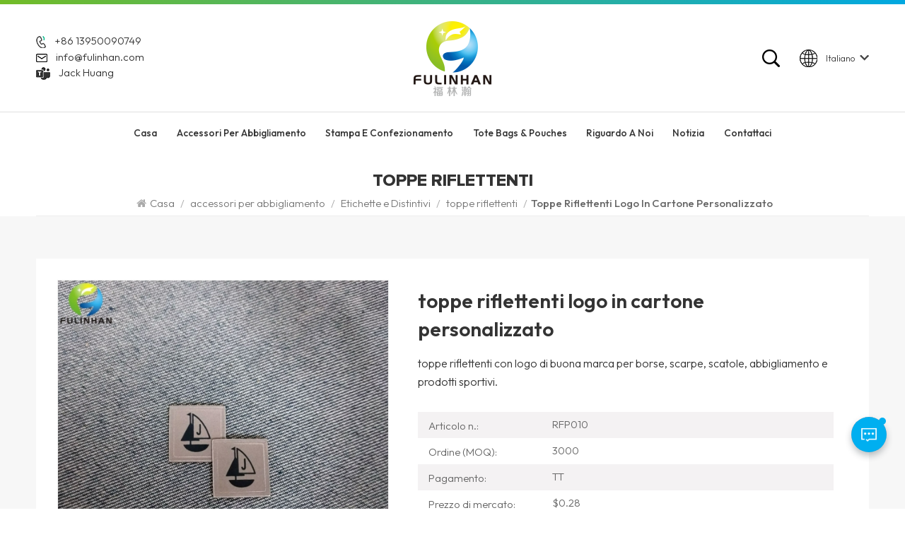

--- FILE ---
content_type: text/html; charset=UTF-8
request_url: https://it.fulinhan.com/custom-carton-logo-reflective-patches_p323.html
body_size: 12930
content:
<!DOCTYPE html PUBLIC "-//W3C//DTD XHTML 1.0 Transitional//EN" "http://www.w3.org/TR/xhtml1/DTD/xhtml1-transitional.dtd">
<html xmlns="http://www.w3.org/1999/xhtml">
<head>
<meta http-equiv="X-UA-Compatible" content="IE=edge">
<meta name="viewport" content="width=device-width, initial-scale=1.0, user-scalable=no">
<meta http-equiv="Content-Type" content="text/html; charset=utf-8" />
<meta http-equiv="X-UA-Compatible" content="IE=edge,Chrome=1" />
<meta http-equiv="X-UA-Compatible" content="IE=9" />
<meta http-equiv="Content-Type" content="text/html; charset=utf-8" />
<title>toppe riflettenti logo in cartone personalizzato fornitori,nuovi design toppe riflettenti logo in cartone personalizzato produttori -fulinhan</title>
<meta name="keywords" content="Toppe riflettenti con logo in cartone,toppe riflettenti da stirare,toppe riflettenti per giacche da moto" />
<meta name="description" content="Il packaging Fulinhan offre i buoni servizi per toppe riflettenti logo in cartone personalizzato e Toppe riflettenti con logo in cartone,rende il tuo design personalizzato pochi giorni,visitaci rapidamente!" />

    <meta property="og:image" content="https://"/>
<meta property="og:title" content="toppe riflettenti logo in cartone personalizzato fornitori,nuovi design toppe riflettenti logo in cartone personalizzato produttori -fulinhan"/>
<link href="/uploadfile/userimg/bd553945cfb7d20d160716ef6b20c47e.png" rel="shortcut icon"  />
<link rel="stylesheet" type="text/css" href="/images/moban.css"/>
<link type="text/css" rel="stylesheet" href="/template/css/bootstrap.css">
<link type="text/css" rel="stylesheet" href="/template/css/font-awesome.min.css">
<link type="text/css" rel="stylesheet" href="/template/css/swiper.css" />
<link type="text/css" rel="stylesheet" href="/template/css/style.css">
<link type="text/css" rel="stylesheet" href="/template/css/magnific-popup.css">
<link rel="preconnect" href="https://fonts.googleapis.com">
<link rel="preconnect" href="https://fonts.gstatic.com" crossorigin>
<link href="https://fonts.googleapis.com/css2?family=Outfit:wght@300;400;500;600;700&display=swap" rel="stylesheet"> 
 
<script type="text/javascript" src="/template/js/jquery-1.8.3.js"></script>
<script type="text/javascript" src="/js/front/common.js"></script>

<!--[if ie9]
<script src="/template/js/html5shiv.min.js"></script>
<script src="/template/js/respond.min.js"></script>
--> 
<!--[if IE 8]>
    <script src="https://oss.maxcdn.com/libs/html5shiv/3.7.0/html5shiv.js"></script>
    <script src="https://oss.maxcdn.com/libs/respond.js/1.3.0/respond.min.js"></script>
<![endif]-->


<script type="application/ld+json">
[
	{
			"@context": "https://schema.org",
			"@type": "Organization",
			"name": "XIAMEN FULINHAN PACKAGING CO.,LTD",
			"description": "Il packaging Fulinhan offre i buoni servizi per toppe riflettenti logo in cartone personalizzato e Toppe riflettenti con logo in cartone,rende il tuo design personalizzato pochi giorni,visitaci rapidamente!",
			"url": "https://it.fulinhan.com/custom-carton-logo-reflective-patches_p323.html",
			"logo": "https://it.fulinhan.com/uploadfile/userimg/64fa291bdfa78df3e1c0948e7857d9fb.png",
			"address": {
				"@type": "PostalAddress",
				"addressLocality": "Suizhou city, Hubei Province",
				"addressRegion": "China",
				"addressCountry": "CN",
				"postalCode": "361100",
				"streetAddress": "5F, 103 Meixi Rd. Huli Industrial Park, Tong'an, Xiamen, Fujian, 361116, China"
			},
			"email": "info@fulinhan.com",
			"telephone": "+86 13950090749"
		},
		{
			"@context": "https://schema.org",
			"@type": "BreadcrumbList",
			"itemListElement": [
				{
					"@type": "ListItem",
					"position": 1,
					"name": "Home",
					"item": "https://it.fulinhan.com"
				},
				{
					"@type": "ListItem",
					"position": 2,
					"name": "toppe riflettenti",
					"item": "https://it.fulinhan.com/reflective-patches_c41"
						
				},
				{
					"@type": "ListItem",
					"position": 3,
					"name": "toppe riflettenti logo in cartone personalizzato",
					"item": "https://it.fulinhan.com/custom-carton-logo-reflective-patches_p323.html"
				}
			]
		},
		{
			"@context": "https://schema.org",
			"@type": "Product",
			"category": "toppe riflettenti",
				
			"name": "toppe riflettenti logo in cartone personalizzato",
			"url": "https://it.fulinhan.com/custom-carton-logo-reflective-patches_p323.html",
			"image": "https://",
			"description": "Il packaging Fulinhan offre i buoni servizi per toppe riflettenti logo in cartone personalizzato e Toppe riflettenti con logo in cartone,rende il tuo design personalizzato pochi giorni,visitaci rapidamente!",
			"manufacturer": {
				"@type": "Organization",
				"legalName": "XIAMEN FULINHAN PACKAGING CO.,LTD",
				"address": {
					"@type": "PostalAddress",
					"addressCountry": "China",
					"addressLocality": "5F, 103 Meixi Rd. Huli Industrial Park, Tong'an, Xiamen, Fujian, 361116, China"
				}
			},
			"offers": {
				"@type": "Offer",
				"url": "https://it.fulinhan.com/custom-carton-logo-reflective-patches_p323.html",
				"priceCurrency": "USD",
				"price": "0.00",
				"availability": "https://schema.org/InStock",
				"itemCondition": "https://schema.org/NewCondition",
				"seller": {
					"@type": "Organization",
					"name": "XIAMEN FULINHAN PACKAGING CO.,LTD"
				}
			}
		}
]

	</script>
	

<script >
if( /Android|webOS|iPhone|iPad|iPod|BlackBerry|IEMobile|Opera Mini/i.test(navigator.userAgent) ) {
	$(function () {       
		$('.newm img').attr("style","");
		$(".newm img").attr("width","");
		$(".newm img").attr("height","");     

	})
}
</script>
 
<meta name="msvalidate.01" content="88396D79FDDB97420B2EC33E931A9005" />
<meta name="google-site-verification" content="qSwQ3wNSvjbNKQ0JP3z_uuGyl13Kobhy16e6kOBM2Mc" />
<!-- Google Tag Manager -->
<script>(function(w,d,s,l,i){w[l]=w[l]||[];w[l].push({'gtm.start':
new Date().getTime(),event:'gtm.js'});var f=d.getElementsByTagName(s)[0],
j=d.createElement(s),dl=l!='dataLayer'?'&l='+l:'';j.async=true;j.src=
'https://www.googletagmanager.com/gtm.js?id='+i+dl;f.parentNode.insertBefore(j,f);
})(window,document,'script','dataLayer','GTM-TS2FN8R');</script>
<!-- End Google Tag Manager --></head>
<body>
 
<!-- Google Tag Manager (noscript) -->
<noscript><iframe src="https://www.googletagmanager.com/ns.html?id=GTM-TS2FN8R"
height="0" width="0" style="display:none;visibility:hidden"></iframe></noscript>
<!-- End Google Tag Manager (noscript) --> 
             
<header class="large">  
	<div class="top-search clearfix">
		<div class="input-group container">
			<em>Che cosa sta cercando?</em>
			<div class="header_search clearfix">
				<input name="search_keyword" onkeydown="javascript:enterIn(event);"  type="text" class="form-control" placeholder="Informazioni di ricerca">
				<input type="submit" class="search_btn btn_search1" value="">
			</div>
			<span class="input-group-addon close-search"><i class="fa fa-times"></i></span>
						<div class="popular_searches">
				<div class="search_title">Ricerche popolari</div>
				<ul class="clearfix">
											<li><a href="/woven-patches_sp">Toppe tessute</a></li>
											<li><a href="/custom-paper-shopping-bags_sp">Borse per la spesa in carta personalizzate</a></li>
											<li><a href="/custom-paper-gift-bags_sp">Sacchetti regalo in carta personalizzati</a></li>
											<li><a href="/china-paper-garment-tags_sp">Etichette per indumenti in carta cinese</a></li>
											<li><a href="/silicone-badges-patch_sp">Toppa con distintivi in silicone</a></li>
											<li><a href="/garment-rubber-silicone-patches_sp">Toppe in silicone di gomma per indumenti</a></li>
									</ul>
			</div>
					</div>
	</div>
  <div class="header clearfix">  
		<div class="header_top clearfix">
    	<div class="container clearfix">
        <div class="contact_t">
          <ul>
			             
            <li><img src="/template/images/tel.png"><a rel="nofollow" target="_blank" href="tel:+86 13950090749">+86 13950090749</a></li>
						             
            <li><img src="/template/images/mail.png"><a rel="nofollow" target="_blank" href="mailto:info@fulinhan.com">info@fulinhan.com</a></li>
						
            <li><img src="/template/images/skype.png"><a target="_blank" rel="nofollow" href="https://teams.live.com/l/invite/FEAQo_nYGaR9OKUxAE">Jack Huang</a></li>
			
          </ul>
        </div>
				<a href="/" id="logo"><img src="/uploadfile/userimg/64fa291bdfa78df3e1c0948e7857d9fb.png" alt="XIAMEN FULINHAN PACKAGING CO.,LTD" /></a>
		      	  <div class="header_right"> 
					<ul class="language">
                   <li>
				    <div class="menu"> 
										<em class="menu-title">  
						<img src="/template/images/language.png"><p>italiano</p><i></i></em>
						
                    <ul class="menu-dropdown">
												<li><a href="https://it.fulinhan.com/custom-carton-logo-reflective-patches_p323.html" title="italiano">
								
									<p>italiano</p></a></li>
						 												<li><a href="https://www.fulinhan.com/custom-carton-logo-reflective-patches_p323.html" title="English">
								
								   <p>English</p></a></li>
												<li><a href="https://fr.fulinhan.com/custom-carton-logo-reflective-patches_p323.html" title="français">
								
								   <p>français</p></a></li>
												<li><a href="https://de.fulinhan.com/custom-carton-logo-reflective-patches_p323.html" title="Deutsch">
								
								   <p>Deutsch</p></a></li>
												<li><a href="https://es.fulinhan.com/custom-carton-logo-reflective-patches_p323.html" title="español">
								
								   <p>español</p></a></li>
												
                    </ul>
                  </div>
                </li>
              </ul> 
			<div class="search_box">
			 <div class="attr-nav">
				  <a class="search" href="#"><img src="/template/images/search.png"></a>
			 </div>
		  </div>
          </div>
			</div> 
			</div> 
				
				<div class="header_bottom">
				<div class="mainmenu-area">
        <div class="mainmenu-left visible-lg visible-md">
          <div class="mainmenu">
            <nav>
              <ul class="clearfix"> 
				<li ><a href="/">Casa</a></li>
				
								<li class="product_vmegamenu "><a href="/custom-trims_c1">accessori per abbigliamento</a>
										<ul class="vmegamenu">
												<li class="has-menu"><a href="/patches_c47">Etichette e Distintivi</a>
														<ul class="vmegamenu02">
																<li><a href="/silicone-pvc-patches_c13">Silicone & etichetta in PVC</a></li>
																<li><a href="/woven-patches_c11">Patch tessuti</a></li>
																<li><a href="/reflective-patches_c41">toppe riflettenti</a></li>
																<li><a href="/heat-transfer-patches_c16">Trasferimenti di calore stampati</a></li>
																<li><a href="/embroidered-patches_c12">Cerotti di ricamo</a></li>
																<li><a href="/leather-patches_c14">Pelle patch</a></li>
																<li><a href="/sequin-patches_c35">Paillettes patch</a></li>
															</ul>
													</li>
												<li class="has-menu"><a href="/fasteners_c55">Cerniere e tiretti per cerniere</a>
														<ul class="vmegamenu02">
																<li><a href="/cuff-tabs_c38">polsino e velcro</a></li>
																<li><a href="/buttons_c19">pulsanti</a></li>
																<li><a href="/hook-and-loop-fasteners_c54">Ganci e passanti</a></li>
																<li><a href="/cord-locks_c46">Tappo</a></li>
															</ul>
													</li>
												<li class="has-menu"><a href="/cords-and-tapes_c21">nastri</a>
														<ul class="vmegamenu02">
																<li><a href="/elastic-bands_c40">elastici</a></li>
																<li><a href="/webbings_c53">Nastri</a></li>
																<li><a href="/seam-sealing-tapes_c39">nastro sigillante</a></li>
															</ul>
													</li>
												<li ><a href="/motifs_c20">Strass & borchie motivo hot fix</a>
													</li>
						 
					</ul>
									</li> 
				
								<li class="product_vmegamenu "><a href="/packaging-solutions_c2">Stampa e confezionamento</a>
										<ul class="vmegamenu">
												<li class="has-menu"><a href="/hotel-printing-solutions_c3">Soluzioni di stampa per hotel</a>
														<ul class="vmegamenu02">
																<li><a href="/coasters_c29">sottobicchieri</a></li>
																<li><a href="/door-hangers_c25">Appendiabiti per porta</a></li>
																<li><a href="/key-card-holders_c26">Portachiavi</a></li>
																<li><a href="/note-pads_c27">Note pad</a></li>
																<li><a href="/rack-cards_c28">Carte rack</a></li>
																<li><a href="/table-tent-cards_c24">Carte da tenda da tavolo</a></li>
															</ul>
													</li>
												<li ><a href="/packaging-boxes_c22">scatole per imballaggio</a>
													</li>
												<li ><a href="/paper-bags_c37">sacchetti di carta</a>
													</li>
												<li ><a href="/plastic-bags_c36">buste di plastica</a>
													</li>
												<li ><a href="/engraved-label-kits_c33">kit di etichette incise</a>
													</li>
						 
					</ul>
									</li> 
				
				
				
								<li class="product_vmegamenu "><a href="/tote-bags-pouches_c76">Tote Bags & Pouches</a>
									</li> 
                
								 
					<li class=""><a href="/about-us_d1">riguardo a noi</a>
						  							<ul class="vmegamenu">
																	<li><a href="/company-profile_d3" title="Profilo Aziendale">Profilo Aziendale</a></li>
																	<li><a href="/certificate_d4" title="Certificato">Certificato</a></li>
															</ul>
											</li>
				    
				
								 
					<li class=""><a  href="/news_nc1">notizia</a>
											</li> 
					
				
                				 
				<li class=" "><a href="/contact_d2">Contattaci</a>
									</li>
				   
              </ul>
            </nav>
          </div>
        </div>
      </div> 
	</div>
    </div> 
	   
		  
	  
    <div class="wrapper">
        <nav id="main-nav">
          <ul class="first-nav">
            <li><a href="/" target="_blank">Casa</a></li>
          </ul>
          <ul class="second-nav">
		  
						<li><a href="/custom-trims_c1">accessori per abbigliamento</a>
								<ul class="nav_child">
										<li><a href="/patches_c47">Etichette e Distintivi</a>
												<ul>
														<li><a href="/silicone-pvc-patches_c13">Silicone & etichetta in PVC</a></li>
														<li><a href="/woven-patches_c11">Patch tessuti</a></li>
														<li><a href="/reflective-patches_c41">toppe riflettenti</a></li>
														<li><a href="/heat-transfer-patches_c16">Trasferimenti di calore stampati</a></li>
														<li><a href="/embroidered-patches_c12">Cerotti di ricamo</a></li>
														<li><a href="/leather-patches_c14">Pelle patch</a></li>
														<li><a href="/sequin-patches_c35">Paillettes patch</a></li>
													</ul>
											</li>
										<li><a href="/fasteners_c55">Cerniere e tiretti per cerniere</a>
												<ul>
														<li><a href="/cuff-tabs_c38">polsino e velcro</a></li>
														<li><a href="/buttons_c19">pulsanti</a></li>
														<li><a href="/hook-and-loop-fasteners_c54">Ganci e passanti</a></li>
														<li><a href="/cord-locks_c46">Tappo</a></li>
													</ul>
											</li>
										<li><a href="/cords-and-tapes_c21">nastri</a>
												<ul>
														<li><a href="/elastic-bands_c40">elastici</a></li>
														<li><a href="/webbings_c53">Nastri</a></li>
														<li><a href="/seam-sealing-tapes_c39">nastro sigillante</a></li>
													</ul>
											</li>
										<li><a href="/motifs_c20">Strass & borchie motivo hot fix</a>
											</li>
					 
				</ul>
							</li> 
				
						<li><a href="/packaging-solutions_c2">Stampa e confezionamento</a>
								<ul class="nav_child">
										<li><a href="/hotel-printing-solutions_c3">Soluzioni di stampa per hotel</a>
												<ul>
														<li><a href="/coasters_c29">sottobicchieri</a></li>
														<li><a href="/door-hangers_c25">Appendiabiti per porta</a></li>
														<li><a href="/key-card-holders_c26">Portachiavi</a></li>
														<li><a href="/note-pads_c27">Note pad</a></li>
														<li><a href="/rack-cards_c28">Carte rack</a></li>
														<li><a href="/table-tent-cards_c24">Carte da tenda da tavolo</a></li>
													</ul>
											</li>
										<li><a href="/packaging-boxes_c22">scatole per imballaggio</a>
											</li>
										<li><a href="/paper-bags_c37">sacchetti di carta</a>
											</li>
										<li><a href="/plastic-bags_c36">buste di plastica</a>
											</li>
										<li><a href="/engraved-label-kits_c33">kit di etichette incise</a>
											</li>
					 
				</ul>
							</li> 
			
			
			
			
			
						<li><a href="/tote-bags-pouches_c76">Tote Bags & Pouches</a>
							</li> 
			
            			 
				<li><a  href="/about-us_d1">riguardo a noi</a>
											<ul class="nav_child">
															<li><a href="/company-profile_d3" title="Profilo Aziendale">Profilo Aziendale</a></li>
															<li><a href="/certificate_d4" title="Certificato">Certificato</a></li>
													</ul>
									</li>
			            			 
				<li><a  href="/news_nc1">notizia</a>
									</li> 
			 
           			 
				<li ><a  href="/contact_d2">Contattaci</a>
									</li>
			          </ul> 
																																																																														 <ul class="select_lan clearfix">
            <li class="title">Seleziona il linguaggio <i class="fa fa-angle-double-down"></i></li> 
								<li><a href="https://it.fulinhan.com/custom-carton-logo-reflective-patches_p323.html" title="italiano">
						
							<p>italiano</p></a></li>
				 								<li><a href="https://www.fulinhan.com/custom-carton-logo-reflective-patches_p323.html" title="English">
						
						   <p>English</p></a></li>
								<li><a href="https://fr.fulinhan.com/custom-carton-logo-reflective-patches_p323.html" title="français">
						
						   <p>français</p></a></li>
								<li><a href="https://de.fulinhan.com/custom-carton-logo-reflective-patches_p323.html" title="Deutsch">
						
						   <p>Deutsch</p></a></li>
								<li><a href="https://es.fulinhan.com/custom-carton-logo-reflective-patches_p323.html" title="español">
						
						   <p>español</p></a></li>
				          </ul>
			
        </nav>
        <a class="toggle"> <span></span> <span></span> <span></span> </a> </div> 
</header>  
<div class="height"></div>
 
    					<div class="page_banner">
					</div>
	

<div class="mbx_section"> 
	<div class="container"> 
	 
		<div class="maintitle">toppe riflettenti</div> 
		<div class="mbx">
		<a href="/"><span class="fa fa-home"></span>Casa</a>
									<span>/</span>
				<a href="/custom-trims_c1">accessori per abbigliamento</a>
							<span>/</span>
				<a href="/patches_c47">Etichette e Distintivi</a>
							<span>/</span>
				<a href="/reflective-patches_c41">toppe riflettenti</a>
			<span>/</span><h2>toppe riflettenti logo in cartone personalizzato</h2>
			</div>
	</div>
</div> 

<div class="pro_page"> 
	<div class="container">
	<div class="pro_main"> 
            <!--详情页视频版块，判断是否有视频时请加上class:sp-video-icon(在#pro_img_thumbs 里面的第一个),没有视频也连带不显示-->
            <div class="col-md-5 col-xs-12 prom_img">
			<div class="swiper zoom-section" id="pro_img_gallery">
				<div id="anypos"></div>
				<div class="swiper-wrapper zoom-small-image">
										
											<div class="swiper-slide"><a href="/uploadfile/202004/03/41c864ed44a4af548a9e41fa22b27636_medium.jpg" onclick="return false;" class="cloud-zoom" rel="tint:'#000',tintOpacity:0.5,smoothMove:5,zoomWidth:480,adjustY:-4,adjustX:10"><img src="/uploadfile/202004/03/41c864ed44a4af548a9e41fa22b27636_medium.jpg" alt = "Custom Reflective Patch" /></a></div>
											<div class="swiper-slide"><a href="/uploadfile/202004/03/9e1b3c4bf73e25b7c8417e07f3496c88_medium.jpg" onclick="return false;" class="cloud-zoom" rel="tint:'#000',tintOpacity:0.5,smoothMove:5,zoomWidth:480,adjustY:-4,adjustX:10"><img src="/uploadfile/202004/03/9e1b3c4bf73e25b7c8417e07f3496c88_medium.jpg" alt = "Custom Reflective Patch" /></a></div>
									</div>
			</div>
			<div class="swiper" id="pro_img_thumbs">
				<div class="swiper-wrapper">
																<div class="swiper-slide"><img src="/uploadfile/202004/03/41c864ed44a4af548a9e41fa22b27636_small.jpg" alt = "Custom Reflective Patch" /></div>
											<div class="swiper-slide"><img src="/uploadfile/202004/03/9e1b3c4bf73e25b7c8417e07f3496c88_small.jpg" alt = "Custom Reflective Patch" /></div>
									</div>
			</div>
		</div>
	  <div class="main_text">
		<div class="pro_table">
		  <h1 class="pro_main_title">toppe riflettenti logo in cartone personalizzato</h1>
			<div class="line"></div>
		  <div class="pro_main_text clearfix"><span> toppe riflettenti con logo di buona marca per borse, scarpe, scatole, abbigliamento e prodotti sportivi.</span></div>
		  <ul class="clearfix">
										<li><p>Articolo n.: </p>RFP010</li>
										<li><p>Ordine (MOQ): </p>3000</li>
										<li><p>Pagamento: </p>TT</li>
										<li><p>Prezzo di mercato: </p>$0.28</li>
										<li><p>prezzo: </p>$0.08/PC</li>
													<li><p>Origine del prodotto: </p>CHINA</li>
										<li><p>Colore: </p>CUSTOMIZED</li>
										<li><p>Tempi di consegna: </p>7-25 DAYS</li>
															  </ul>
		  <div class="pro_more">
			  <div class="main-more"><a href="#content"><i class="fa fa-commenting"></i>Informati ora</a></div>
		  </div>
		</div>
	  </div>
	 </div>
</div>
	</div> 
	
<div class="n_main">  
	<div class="container">
		<div class=" n_right">
			
			<div class="products_main">
				<div class="features-tab indicator-style clearfix">
						<ul class="nav nav-tabs moz clearfix" role="tablist">
							<li role="presentation" class="active">
								<a href="#about01" aria-controls="home" role="tab" data-toggle="tab">Dettagli del prodotto</a>
							</li>
						</ul>
						<div class="tab-content page">
							<div role="tabpanel" class="tab-pane active newm" id="about01">
									<p>
	<span style="font-size:14px;font-family:Arial;"><b> personalizzato b</b><b> patch riflettenti con logo rand</b> , sono fatti per durare e sono resistenti all&#39;umidità. hanno una superficie rialzata in 3D che è spesso un vantaggio per scopi di personalizzazione. Puoi cucire direttamente sul tessuto.</span> 
</p>
<p>
	<span style="font-size:14px;font-family:Arial;"> 1) badge in pvc 3D realizzato in morbido pvc</span> 
</p>
<p>
	<span style="font-size:14px;font-family:Arial;"> 2) ha una buona caratteristica elastica che può essere cucita direttamente sulla borsa, sull&#39;indumento, sulle scarpe.</span> 
</p>
<p>
	<span style="font-size:14px;font-family:Arial;"> 3) è lavabile.</span> 
</p>
<p>
	<span style="font-size:14px;font-family:Arial;"> 4) logo a colori che colpisce di più.</span> 
</p>
<div class="table-responsive"><table width="640" height="322" style="width:480pt;">
	<tbody>
		<tr>
			<td class="et3" height="22" width="147" style="font-weight:700;font-size:12pt;vertical-align:middle;border:0.5pt solid #000000;background:#D6DCE4;">
				<span style="font-size:14px;font-family:Arial;"> nome</span> 
			</td>
			<td class="et4" height="22" width="493" style="font-weight:700;font-size:12pt;vertical-align:middle;border:0.5pt solid #000000;"> toppe riflettenti logo in cartone personalizzato<span style="font-size:14px;font-family:Arial;"></span> 
			</td>
		</tr>
		<tr>
			<td class="et3" height="40" width="147" style="font-weight:700;font-size:12pt;vertical-align:middle;border:0.5pt solid #000000;background:#D6DCE4;">
				<span style="font-size:14px;font-family:Arial;"> Materiale</span> 
			</td>
			<td class="et6" height="40" width="493" style="font-size:9pt;vertical-align:middle;border:0.5pt solid #000000;">
				<span style="font-size:14px;font-family:Arial;"> pvc, silicone di gomma</span> 
			</td>
		</tr>
		<tr>
			<td class="et3" height="22" width="147" style="font-weight:700;font-size:12pt;vertical-align:middle;border:0.5pt solid #000000;background:#D6DCE4;">
				<span style="font-size:14px;font-family:Arial;"> forma</span> 
			</td>
			<td class="et6" height="22" width="493" style="font-size:9pt;vertical-align:middle;border:0.5pt solid #000000;">
				<span style="font-size:14px;font-family:Arial;"> su misura</span> 
			</td>
		</tr>
		<tr>
			<td class="et3" height="22" width="147" style="font-weight:700;font-size:12pt;vertical-align:middle;border:0.5pt solid #000000;background:#D6DCE4;">
				<span style="font-size:14px;font-family:Arial;"> colore</span> 
			</td>
			<td class="et6" height="22" width="493" style="font-size:9pt;vertical-align:middle;border:0.5pt solid #000000;">
				<span style="font-size:14px;font-family:Arial;"> colori pantone</span> 
			</td>
		</tr>
		<tr>
			<td class="et3" height="32" width="147" style="font-weight:700;font-size:12pt;vertical-align:middle;border:0.5pt solid #000000;background:#D6DCE4;">
				<span style="font-size:14px;font-family:Arial;"> confine</span> 
			</td>
			<td class="et7" height="32" width="493" style="font-size:9pt;vertical-align:middle;border:0.5pt solid #000000;">
				<span style="font-size:14px;font-family:Arial;"> bordo tagliato a laser / bordo merrow / bordo tagliato a mano / bordo punto /</span><br />
<span style="font-size:14px;font-family:Arial;"> bordo tagliato a caldo</span> 
			</td>
		</tr>
		<tr>
			<td class="et3" height="45" width="147" style="font-weight:700;font-size:12pt;vertical-align:middle;border:0.5pt solid #000000;background:#D6DCE4;">
				<span style="font-size:14px;font-family:Arial;"> appoggio</span> 
			</td>
			<td class="et6" height="45" width="493" style="font-size:9pt;vertical-align:middle;border:0.5pt solid #000000;">
				<span style="font-size:14px;font-family:Arial;"> supporto del trasferimento di calore o nessuno.</span> 
			</td>
		</tr>
		<tr>
			<td class="et3" height="29" width="147" style="font-weight:700;font-size:12pt;vertical-align:middle;border:0.5pt solid #000000;background:#D6DCE4;">
				<span style="font-size:14px;font-family:Arial;"> uso</span> 
			</td>
			<td class="et7" height="29" width="493" style="font-size:9pt;vertical-align:middle;border:0.5pt solid #000000;">
				<span style="font-size:14px;font-family:Arial;"> applicato a scarpe, borse, indumenti, uniformi, pantaloni, berretti, abbigliamento sportivo ecc.</span> 
			</td>
		</tr>
		<tr>
			<td class="et3" height="22" width="147" style="font-weight:700;font-size:12pt;vertical-align:middle;border:0.5pt solid #000000;background:#D6DCE4;">
				<span style="font-size:14px;font-family:Arial;"> formulato d&#39;arte</span> 
			</td>
			<td class="et7" height="22" width="493" style="font-size:9pt;vertical-align:middle;border:0.5pt solid #000000;">
				<span style="font-size:14px;font-family:Arial;"> ai, psd, pdf, cdr, (se la grafica jpg ha bisogno di oltre 300pixel).</span> 
			</td>
		</tr>
		<tr>
			<td class="et3" height="22" width="147" style="font-weight:700;font-size:12pt;vertical-align:middle;border:0.5pt solid #000000;background:#D6DCE4;">
				<span style="font-size:14px;font-family:Arial;"> confezione</span> 
			</td>
			<td class="et6" height="22" width="493" style="font-size:9pt;vertical-align:middle;border:0.5pt solid #000000;">
				<span style="font-size:14px;font-family:Arial;"> 100 pezzi / polisacco, quindi imballare in cartone. O richiesto.</span> 
			</td>
		</tr>
		<tr>
			<td class="et3" height="22" width="147" style="font-weight:700;font-size:12pt;vertical-align:middle;border:0.5pt solid #000000;background:#D6DCE4;">
				<span style="font-size:14px;font-family:Arial;"> tempo di campionamento</span> 
			</td>
			<td class="et10" height="22" width="493" style="font-size:9pt;vertical-align:middle;border:0.5pt solid #000000;">
				<span style="font-size:14px;font-family:Arial;"> 3-5 giorni.</span> 
			</td>
		</tr>
		<tr>
			<td class="et3" height="22" width="147" style="font-weight:700;font-size:12pt;vertical-align:middle;border:0.5pt solid #000000;background:#D6DCE4;">
				<span style="font-size:14px;font-family:Arial;"> tempi di produzione</span> 
			</td>
			<td class="et6" height="22" width="493" style="font-size:9pt;vertical-align:middle;border:0.5pt solid #000000;">
				<span style="font-size:14px;font-family:Arial;"> 5-15 giorni (l&#39;esatto dovrebbe secondo la quantità di ordine).</span> 
			</td>
		</tr>
		<tr>
			<td class="et3" height="22" width="147" style="font-weight:700;font-size:12pt;vertical-align:middle;border:0.5pt solid #000000;background:#D6DCE4;">
				<span style="font-size:14px;font-family:Arial;"> pagamento</span> 
			</td>
			<td class="et6" height="22" width="493" style="font-size:9pt;vertical-align:middle;border:0.5pt solid #000000;">
				<span style="font-size:14px;font-family:Arial;"> t / t ecc.</span> 
			</td>
		</tr>
	</tbody>
</table></div>
<p>
	<br />
<img src="https://www.fulinhan.com/js/htmledit/kindeditor/attached/20170706/20170706141907_81374.jpg" alt="" /> 
</p>
<p>
	<img src="/js/htmledit/kindeditor/attached/20200409/20200409131613_53187.jpg" alt="carton reflective patch" width="800" height="800" title="carton reflective patch" align="" />
</p>
<p>
	<br />
</p>
<p>
	<img src="https://www.fulinhan.com/js/htmledit/kindeditor/attached/20170706/20170706140928_87275.jpg" alt="" /> 
</p>							</div>
						</div>
					</div>
					                                            <div class="tags_ul"><span> Tag caldi : </span>
                                                            <a style="text-transform: capitalize;" href="/carton-logo-reflective-patches_sp">Toppe riflettenti con logo in cartone</a>
                                                            <a style="text-transform: capitalize;" href="/reflective-patches-iron-on_sp">toppe riflettenti da stirare</a>
                                                            <a style="text-transform: capitalize;" href="/reflective-patches-for-motorcycle-jackets_sp">toppe riflettenti per giacche da moto</a>
                                                            <a style="text-transform: capitalize;" href="/reflective-patch-for-dog-harness_sp">toppa riflettente per pettorina per cani</a>
                                                            <a style="text-transform: capitalize;" href="/reflective-patch-for-backpack_sp">toppa riflettente per zaino</a>
                                                            <a style="text-transform: capitalize;" href="/custom-logo-reflective-patches_sp">toppe riflettenti con logo personalizzato</a>
                                                    </div>
                    				  <div id="content"></div>
				  <div class="pro_inq">
					<div class="title">risposta</div>
					<div class="text">Se sei interessato ai nostri prodotti e vuoi saperne di più, lascia un messaggio qui, ti risponderemo il prima possibile.</div>
					<div class="inquiry">
						<form id="email_form" name="email_form" method="post" action="/inquiry/addinquiry">
							<input type="hidden" name="msg_title" value="toppe riflettenti logo in cartone personalizzato" class="meInput" />
							<input type="hidden" name="to_proid[]" value="323" class="meInput" />
							<input type="hidden" name="product_id" value="323" class="meInput" />
							<input type='hidden' name='msg_userid' value=16 />
							<input type="hidden"  value="/custom-carton-logo-reflective-patches_p323.html"  name="msg_fromurl" />
							<div class="row">
								<div class="col-sm-12 ">
									<div class="subject_title"><span>Soggetto : </span><a href="/custom-carton-logo-reflective-patches_p323.html">toppe riflettenti logo in cartone personalizzato</a></div>
								</div>

								<div class="input-group col-sm-6">
									<span class="ms_e"><input class="form-control" name="msg_email" id="msg_email" tabindex="10" type="text" placeholder="* La tua email"></span>
								</div>
								<div class="input-group col-sm-6">
									<span class="ms_p"><input class="form-control" name="msg_tel" id="phone" tabindex="10" type="text" placeholder="Tel/WhatsApp"></span>
								</div>
								<div class="input-group col-sm-12">
									<span class="ms_m"><textarea name="msg_content" class="form-control" id="message" tabindex="13" placeholder="* Inserisci i dettagli del prodotto (come colore, dimensioni, materiali ecc.) e altri requisiti specifici per ricevere un preventivo accurato."></textarea></span>
								</div>
																<span class="send_btn"><input type="submit" id="btnOk"  class="btn_1 google_genzong"><em>Invia</em></span>
							</div>
						</form>
						<script type="text/javascript">
							var uploadclicktag = 0;
							$("#btnOk").on("click",function (){
								if (uploadclicktag==0){
									uploadclicktag=1;
									$('#email_form').submit();
									setTimeout(function(){uploadclicktag=0;},4000);
								}else{
									alert('Do not operate frequently！');
								}
							})
						</script>
					</div>
				</div>
				<ul class="navigation clearfix">
                                                    <li class="prev_post">
                                <a href="/custom-rubber-reflective-police-patches_p396.html" title="toppe riflettenti in gomma personalizzate">
                                    <span class="meta_nav">Post precedente</span>
                                    <div class="post_title">toppe riflettenti in gomma personalizzate</div>
                                </a>
                            </li>
                                                                            <li class="next_post">
                                <a href="/oem-custom-brand-name-reflective-patches_p322.html" title="oem toppe riflettenti personalizzate di marca">
                                    <span class="meta_nav">Next post</span>
                                    <div class="post_title">oem toppe riflettenti personalizzate di marca</div>
                                </a>
                            </li>
                                            </ul>
			  </div>
		</div>
		<div class="left_fixed">
			<div class="left_fixed_box">
		<div id="main" class="n_left penci-main-sticky-sidebar">
<div class="theiaStickySidebar">
<div class="modules">
	<section class="block left_nav">
	  <div class="unfold nav_h4">Categorie di prodotti</div>
		  <div class="toggle_content clearfix">
			   				  <ul class="mtree">
											<li class="clearfix active"><span></span>							<a href="/custom-trims_c1" >accessori per abbigliamento</a>

															<ul>
																			<li class=""><span></span><a  href="/patches_c47">Etichette e Distintivi</a>
																							<ul>
																											<li class=""><a href="/silicone-pvc-patches_c13">Silicone & etichetta in PVC</a></li>
																											<li class=""><a href="/woven-patches_c11">Patch tessuti</a></li>
																											<li class=""><a href="/reflective-patches_c41">toppe riflettenti</a></li>
																											<li class=""><a href="/heat-transfer-patches_c16">Trasferimenti di calore stampati</a></li>
																											<li class=""><a href="/embroidered-patches_c12">Cerotti di ricamo</a></li>
																											<li class=""><a href="/leather-patches_c14">Pelle patch</a></li>
																											<li class=""><a href="/sequin-patches_c35">Paillettes patch</a></li>
																									</ul>
																					</li>
																			<li class=""><span></span><a  href="/fasteners_c55">Cerniere e tiretti per cerniere</a>
																							<ul>
																											<li class=""><a href="/cuff-tabs_c38">polsino e velcro</a></li>
																											<li class=""><a href="/buttons_c19">pulsanti</a></li>
																											<li class=""><a href="/hook-and-loop-fasteners_c54">Ganci e passanti</a></li>
																											<li class=""><a href="/cord-locks_c46">Tappo</a></li>
																									</ul>
																					</li>
																			<li class=""><span></span><a  href="/cords-and-tapes_c21">nastri</a>
																							<ul>
																											<li class=""><a href="/elastic-bands_c40">elastici</a></li>
																											<li class=""><a href="/webbings_c53">Nastri</a></li>
																											<li class=""><a href="/seam-sealing-tapes_c39">nastro sigillante</a></li>
																									</ul>
																					</li>
																			<li class=""><a  href="/motifs_c20">Strass & borchie motivo hot fix</a>
																					</li>
																	</ul>
													</li>
											<li class="clearfix "><span></span>							<a href="/packaging-solutions_c2" >Stampa e confezionamento</a>

															<ul>
																			<li class=""><span></span><a  href="/hotel-printing-solutions_c3">Soluzioni di stampa per hotel</a>
																							<ul>
																											<li class=""><a href="/coasters_c29">sottobicchieri</a></li>
																											<li class=""><a href="/door-hangers_c25">Appendiabiti per porta</a></li>
																											<li class=""><a href="/key-card-holders_c26">Portachiavi</a></li>
																											<li class=""><a href="/note-pads_c27">Note pad</a></li>
																											<li class=""><a href="/rack-cards_c28">Carte rack</a></li>
																											<li class=""><a href="/table-tent-cards_c24">Carte da tenda da tavolo</a></li>
																									</ul>
																					</li>
																			<li class=""><a  href="/packaging-boxes_c22">scatole per imballaggio</a>
																					</li>
																			<li class=""><a  href="/paper-bags_c37">sacchetti di carta</a>
																					</li>
																			<li class=""><a  href="/plastic-bags_c36">buste di plastica</a>
																					</li>
																			<li class=""><a  href="/engraved-label-kits_c33">kit di etichette incise</a>
																					</li>
																	</ul>
													</li>
											<li class="clearfix ">							<a href="/tote-bags-pouches_c76" >Tote Bags & Pouches</a>

													</li>
											<li class="clearfix "><span></span>							<a href="/display-props_c5" >Arti visive e display</a>

															<ul>
																			<li class=""><a  href="/visual-arts_c44">arti visive</a>
																					</li>
																			<li class=""><a  href="/window-displays_c43">vetrina</a>
																					</li>
																			<li class=""><a  href="/stand-displays_c34">Stand di visualizzazione</a>
																					</li>
																	</ul>
													</li>
											<li class="clearfix ">							<a href="/labels_c96" >Labels</a>

													</li>
									</ul>
		</div>
	  <script type="text/javascript" src="/template/js/mtree.js"></script>
  </section> 
  <section class="block hot_left">
	<h4 class="left_h4">Nuovi prodotti</h4>
		<div class="toggle_content clearfix">
			<ul>
			   					<li>
						<div class="li clearfix">
							<a class="img" href="/custom-round-leatherette-patches_p1007.html" title="Toppe rotonde personalizzate in similpelle"><img id="product_detail_img"  alt="Custom Leatherette And Leather Branding Patch" src="/uploadfile/202510/27/b8492484b918222aa0651797469c33a3_thumb.jpg" /></a>
							<div class="h4"><a href="/custom-round-leatherette-patches_p1007.html" title="Toppe rotonde personalizzate in similpelle">Toppe rotonde personalizzate in similpelle</a></div>
							<a rel="nofollow" href="/custom-round-leatherette-patches_p1007.html" title="Toppe rotonde personalizzate in similpelle" class="more">Per saperne di più<i class="fa fa-caret-right"></i></a>
						</div>
					</li>
									<li>
						<div class="li clearfix">
							<a class="img" href="/custom-tpu-hook-and-loop-patch-with-logo_p1006.html" title="Toppa personalizzata in TPU con gancio e passante e logo"><img id="product_detail_img"  alt="Durable TPU Sleeve Tab Button For Clothing" src="/uploadfile/202510/20/d7fbb8e552d4ea045de2d8f6eb816bbd_thumb.jpg" /></a>
							<div class="h4"><a href="/custom-tpu-hook-and-loop-patch-with-logo_p1006.html" title="Toppa personalizzata in TPU con gancio e passante e logo">Toppa personalizzata in TPU con gancio e passante e logo</a></div>
							<a rel="nofollow" href="/custom-tpu-hook-and-loop-patch-with-logo_p1006.html" title="Toppa personalizzata in TPU con gancio e passante e logo" class="more">Per saperne di più<i class="fa fa-caret-right"></i></a>
						</div>
					</li>
									<li>
						<div class="li clearfix">
							<a class="img" href="/custom-embossed-leatherette-sew-on-patches_p1005.html" title="Toppe da cucire in similpelle goffrata"><img id="product_detail_img"  alt="Custom Faux Leather Labels for Garments" src="/uploadfile/202510/14/f9cf0493e82feab9a341cdfe523b1e43_thumb.jpg" /></a>
							<div class="h4"><a href="/custom-embossed-leatherette-sew-on-patches_p1005.html" title="Toppe da cucire in similpelle goffrata">Toppe da cucire in similpelle goffrata</a></div>
							<a rel="nofollow" href="/custom-embossed-leatherette-sew-on-patches_p1005.html" title="Toppe da cucire in similpelle goffrata" class="more">Per saperne di più<i class="fa fa-caret-right"></i></a>
						</div>
					</li>
									<li>
						<div class="li clearfix">
							<a class="img" href="/custom-3d-tpu-velcro-patch-for-clothing_p1004.html" title="Toppa in velcro TPU 3D personalizzata per abbigliamento"><img id="product_detail_img"  alt="Custom Injection Molded TPU Sleeve Tab for Clothing" src="/uploadfile/202510/08/0e61d36ff4d9acbd3b76bde92210179a_thumb.jpg" /></a>
							<div class="h4"><a href="/custom-3d-tpu-velcro-patch-for-clothing_p1004.html" title="Toppa in velcro TPU 3D personalizzata per abbigliamento">Toppa in velcro TPU 3D personalizzata per abbigliamento</a></div>
							<a rel="nofollow" href="/custom-3d-tpu-velcro-patch-for-clothing_p1004.html" title="Toppa in velcro TPU 3D personalizzata per abbigliamento" class="more">Per saperne di più<i class="fa fa-caret-right"></i></a>
						</div>
					</li>
									<li>
						<div class="li clearfix">
							<a class="img" href="/custom-sewn-3d-tpu-workwear-logo-patch_p1003.html" title="Toppa con logo 3D in TPU cucito personalizzato per abbigliamento da lavoro"><img id="product_detail_img"  alt="Customizable 3D TPU Sewn Logo for Uniforms" src="/uploadfile/202509/30/8354f784e12ded512794ff56455c44af_thumb.jpg" /></a>
							<div class="h4"><a href="/custom-sewn-3d-tpu-workwear-logo-patch_p1003.html" title="Toppa con logo 3D in TPU cucito personalizzato per abbigliamento da lavoro">Toppa con logo 3D in TPU cucito personalizzato per abbigliamento da lavoro</a></div>
							<a rel="nofollow" href="/custom-sewn-3d-tpu-workwear-logo-patch_p1003.html" title="Toppa con logo 3D in TPU cucito personalizzato per abbigliamento da lavoro" class="more">Per saperne di più<i class="fa fa-caret-right"></i></a>
						</div>
					</li>
									<li>
						<div class="li clearfix">
							<a class="img" href="/custom-3d-pvc-rubber-labels-for-clothing-brands_p1002.html" title="Etichette in gomma PVC 3D personalizzate per marchi di abbigliamento"><img id="product_detail_img"  alt="Custom 3D PVC Rubber Patch With Embossed Logo For Clothing" src="/uploadfile/202509/29/b43a46281683df411035077969a08e61_thumb.jpg" /></a>
							<div class="h4"><a href="/custom-3d-pvc-rubber-labels-for-clothing-brands_p1002.html" title="Etichette in gomma PVC 3D personalizzate per marchi di abbigliamento">Etichette in gomma PVC 3D personalizzate per marchi di abbigliamento</a></div>
							<a rel="nofollow" href="/custom-3d-pvc-rubber-labels-for-clothing-brands_p1002.html" title="Etichette in gomma PVC 3D personalizzate per marchi di abbigliamento" class="more">Per saperne di più<i class="fa fa-caret-right"></i></a>
						</div>
					</li>
									<li>
						<div class="li clearfix">
							<a class="img" href="/durable-and-versatile-custom-pvc-patch-for-garment_p1001.html" title="Toppa in PVC personalizzata, durevole e versatile per indumenti"><img id="product_detail_img"  alt="Durable Custom PVC  Patch For Clothing and Bags" src="/uploadfile/202509/23/a481f0194d2abc0337b4a7c1aa5f0522_thumb.jpg" /></a>
							<div class="h4"><a href="/durable-and-versatile-custom-pvc-patch-for-garment_p1001.html" title="Toppa in PVC personalizzata, durevole e versatile per indumenti">Toppa in PVC personalizzata, durevole e versatile per indumenti</a></div>
							<a rel="nofollow" href="/durable-and-versatile-custom-pvc-patch-for-garment_p1001.html" title="Toppa in PVC personalizzata, durevole e versatile per indumenti" class="more">Per saperne di più<i class="fa fa-caret-right"></i></a>
						</div>
					</li>
									<li>
						<div class="li clearfix">
							<a class="img" href="/premium-custom-embossed-tpu-side-seam-label_p1000.html" title="Etichetta laterale in TPU goffrata personalizzata di alta qualità"><img id="product_detail_img"  alt="Custom Embossed TPU Side Seam Clothing Label" src="/uploadfile/202509/22/85e586b5f956bcacdcd8a77acfdca580_thumb.jpg" /></a>
							<div class="h4"><a href="/premium-custom-embossed-tpu-side-seam-label_p1000.html" title="Etichetta laterale in TPU goffrata personalizzata di alta qualità">Etichetta laterale in TPU goffrata personalizzata di alta qualità</a></div>
							<a rel="nofollow" href="/premium-custom-embossed-tpu-side-seam-label_p1000.html" title="Etichetta laterale in TPU goffrata personalizzata di alta qualità" class="more">Per saperne di più<i class="fa fa-caret-right"></i></a>
						</div>
					</li>
									<li>
						<div class="li clearfix">
							<a class="img" href="/custom-tpu-clothing-side-label-with-logo_p999.html" title="Etichetta laterale per abbigliamento in TPU personalizzata con logo"><img id="product_detail_img"  alt="TPU Logo Side Labels For Sportswear" src="/uploadfile/202509/19/71e28ea68c478ab597d87a25ac141f77_thumb.jpg" /></a>
							<div class="h4"><a href="/custom-tpu-clothing-side-label-with-logo_p999.html" title="Etichetta laterale per abbigliamento in TPU personalizzata con logo">Etichetta laterale per abbigliamento in TPU personalizzata con logo</a></div>
							<a rel="nofollow" href="/custom-tpu-clothing-side-label-with-logo_p999.html" title="Etichetta laterale per abbigliamento in TPU personalizzata con logo" class="more">Per saperne di più<i class="fa fa-caret-right"></i></a>
						</div>
					</li>
									<li>
						<div class="li clearfix">
							<a class="img" href="/custom-holographic-3d-tpu-patches-with-logo_p998.html" title="Patch olografiche 3D in TPU personalizzate con logo"><img id="product_detail_img"  alt="Durable Washable TPU 3D Logo Clothing Label" src="/uploadfile/202509/19/b126c276f0ecedcb8ddbf07ddcef382b_thumb.jpg" /></a>
							<div class="h4"><a href="/custom-holographic-3d-tpu-patches-with-logo_p998.html" title="Patch olografiche 3D in TPU personalizzate con logo">Patch olografiche 3D in TPU personalizzate con logo</a></div>
							<a rel="nofollow" href="/custom-holographic-3d-tpu-patches-with-logo_p998.html" title="Patch olografiche 3D in TPU personalizzate con logo" class="more">Per saperne di più<i class="fa fa-caret-right"></i></a>
						</div>
					</li>
									<li>
						<div class="li clearfix">
							<a class="img" href="/custom-3d-holographic-tpu-patch_p997.html" title="Toppa olografica 3D personalizzata in TPU"><img id="product_detail_img"  alt="Custom 3D Holographic TPU Sew On Patch" src="/uploadfile/202509/15/2618892a630a108408dd9fd1dbc076e6_thumb.jpg" /></a>
							<div class="h4"><a href="/custom-3d-holographic-tpu-patch_p997.html" title="Toppa olografica 3D personalizzata in TPU">Toppa olografica 3D personalizzata in TPU</a></div>
							<a rel="nofollow" href="/custom-3d-holographic-tpu-patch_p997.html" title="Toppa olografica 3D personalizzata in TPU" class="more">Per saperne di più<i class="fa fa-caret-right"></i></a>
						</div>
					</li>
									<li>
						<div class="li clearfix">
							<a class="img" href="/eco-friendly-recycled-silicone-brand-labels-for-clothing_p996.html" title="Etichette di marca in silicone riciclato ecologiche per abbigliamento"><img id="product_detail_img"  alt="rubber label" src="/uploadfile/202508/18/5e369432c52ff547467074079a4f1533_thumb.jpg" /></a>
							<div class="h4"><a href="/eco-friendly-recycled-silicone-brand-labels-for-clothing_p996.html" title="Etichette di marca in silicone riciclato ecologiche per abbigliamento">Etichette di marca in silicone riciclato ecologiche per abbigliamento</a></div>
							<a rel="nofollow" href="/eco-friendly-recycled-silicone-brand-labels-for-clothing_p996.html" title="Etichette di marca in silicone riciclato ecologiche per abbigliamento" class="more">Per saperne di più<i class="fa fa-caret-right"></i></a>
						</div>
					</li>
						  </ul>
		</div>
	 </section> 
</div>

</div>
</div>			</div>
		</div>
	</div>
</div>  
<div class="rel_pro">
	<div class="container">
		<div class="maintitle">Prodotti correlati</div>   
		<div class="swiper scrollbar_4">
		<div class="swiper-wrapper">
		   
		  <div class="swiper-slide">
			<div class="li clearfix">
				<a href="/pvc-reflective-patches-for-sportwears_p300.html" title="patch riflettenti in pvc per abbigliamento sportivo" class="img" ><img id="product_detail_img"  alt="PVC Reflective Patches" src="/uploadfile/202004/03/d8e0b364f1a99f1c905e45c41bf3639b_small.jpg" /></a>
				<div class="h4"><a href="/pvc-reflective-patches-for-sportwears_p300.html" title="patch riflettenti in pvc per abbigliamento sportivo">patch riflettenti in pvc per abbigliamento sportivo</a></div>
				<p>questa toppa riflettente in pvc con logo personalizzato sarebbe un&#39;aggiunta eccellente per i badge usati sull&#39;abbigliamento. può essere utilizzato su borse, cappelli, divise, stivali, ecc ... praticamente dove vuoi tu!</p>
				<a href="/pvc-reflective-patches-for-sportwears_p300.html" title="patch riflettenti in pvc per abbigliamento sportivo" class="more more_h" rel="nofollow">Saperne di più</a>
			</div>
		  </div>
		 
		  <div class="swiper-slide">
			<div class="li clearfix">
				<a href="/custom-jacket-pvc-reflective-patches_p301.html" title="patch riflettenti in pvc giacca personalizzata" class="img" ><img id="product_detail_img"  alt="PVC Reflective Patches" src="/uploadfile/202004/03/71b1d1817ef690a921ab338218be0bfb_small.jpg" /></a>
				<div class="h4"><a href="/custom-jacket-pvc-reflective-patches_p301.html" title="patch riflettenti in pvc giacca personalizzata">patch riflettenti in pvc giacca personalizzata</a></div>
				<p>buone toppe riflettenti in pvc con logo per borsa, scarpe, scatole, abbigliamento e prodotti sportivi.</p>
				<a href="/custom-jacket-pvc-reflective-patches_p301.html" title="patch riflettenti in pvc giacca personalizzata" class="more more_h" rel="nofollow">Saperne di più</a>
			</div>
		  </div>
		 
		  <div class="swiper-slide">
			<div class="li clearfix">
				<a href="/design-custom-name-leather-reflective-patches_p302.html" title="design personalizzato patch riflettenti in pelle nome" class="img" ><img id="product_detail_img"  alt="Leather Reflective Patches" src="/uploadfile/202004/03/0cb6ac42bf6e3947e73a427bd2938b52_small.jpg" /></a>
				<div class="h4"><a href="/design-custom-name-leather-reflective-patches_p302.html" title="design personalizzato patch riflettenti in pelle nome">design personalizzato patch riflettenti in pelle nome</a></div>
				<p>toppe in pelle con nome personalizzato sono principalmente cucite sul retro della vita dei jeans. Viene anche usato per borse, borse, scarpe, cappelli ecc.</p>
				<a href="/design-custom-name-leather-reflective-patches_p302.html" title="design personalizzato patch riflettenti in pelle nome" class="more more_h" rel="nofollow">Saperne di più</a>
			</div>
		  </div>
		 
		  <div class="swiper-slide">
			<div class="li clearfix">
				<a href="/custom-garment-pvc-logo-embossed-reflective-labels_p303.html" title="etichette riflettenti in rilievo con logo in pvc su misura" class="img" ><img id="product_detail_img"  alt="Embossed Reflective Labels" src="/uploadfile/202004/03/5f6642f120913ce633841745d83e4aa4_small.jpg" /></a>
				<div class="h4"><a href="/custom-garment-pvc-logo-embossed-reflective-labels_p303.html" title="etichette riflettenti in rilievo con logo in pvc su misura">etichette riflettenti in rilievo con logo in pvc su misura</a></div>
				<p>buone toppe riflettenti in pvc con logo per borsa, scarpe, scatole, abbigliamento e prodotti sportivi.</p>
				<a href="/custom-garment-pvc-logo-embossed-reflective-labels_p303.html" title="etichette riflettenti in rilievo con logo in pvc su misura" class="more more_h" rel="nofollow">Saperne di più</a>
			</div>
		  </div>
		 
		  <div class="swiper-slide">
			<div class="li clearfix">
				<a href="/custom-printed-embossed-pvc-reflective-patches_p310.html" title="toppe riflettenti in pvc goffrato con stampa personalizzata" class="img" ><img id="product_detail_img"  alt="PVC Reflective Patches" src="/uploadfile/202004/03/3a44adc7fab27e1db92dd4c720fa7ad7_small.jpg" /></a>
				<div class="h4"><a href="/custom-printed-embossed-pvc-reflective-patches_p310.html" title="toppe riflettenti in pvc goffrato con stampa personalizzata">toppe riflettenti in pvc goffrato con stampa personalizzata</a></div>
				<p>buone toppe riflettenti in pvc con logo per borsa, scarpe, scatole, abbigliamento e prodotti sportivi.</p>
				<a href="/custom-printed-embossed-pvc-reflective-patches_p310.html" title="toppe riflettenti in pvc goffrato con stampa personalizzata" class="more more_h" rel="nofollow">Saperne di più</a>
			</div>
		  </div>
		 
		  <div class="swiper-slide">
			<div class="li clearfix">
				<a href="/wholesale-custom-number-reflective-felt-patches_p311.html" title="patch di feltro riflettente numero personalizzato all&#39;ingrosso" class="img" ><img id="product_detail_img"  alt="Reflective Felt Patches" src="/uploadfile/202004/03/23fe595a395867870d2c606fb960a81d_small.jpg" /></a>
				<div class="h4"><a href="/wholesale-custom-number-reflective-felt-patches_p311.html" title="patch di feltro riflettente numero personalizzato all&#39;ingrosso">patch di feltro riflettente numero personalizzato all&#39;ingrosso</a></div>
				<p>buone toppe riflettenti con logo per borse, scarpe, scatole, abbigliamento e prodotti sportivi.</p>
				<a href="/wholesale-custom-number-reflective-felt-patches_p311.html" title="patch di feltro riflettente numero personalizzato all&#39;ingrosso" class="more more_h" rel="nofollow">Saperne di più</a>
			</div>
		  </div>
				</div> 
	  </div>
	</div>
</div> 
<div id="footer">
<div class="foot_top clearfix">
  <div class="container clearfix">
  	<div class="letter_left">
		    	<div class="maintitle">Categorie di Prodotto</div>
        <div class="text">Offriamo opzioni di personalizzazione per tutti i nostri prodotti, consentendo ai clienti di creare accessori unici e personalizzati che si adattino al loro marchio.</div>
		 
    </div>
    <div class="letter_right">
    	<div class="letter_box">
        	<input type="text"  id="user_email" placeholder="Inserisci la tua email ...">
            <button type="submit"  onclick="add_email_list();"><img src="/template/images/send.png"></button>
			<script type="text/javascript">
					var email = document.getElementById('user_email');
					function add_email_list()
					{

						$.ajax({
							url: "/common/ajax/addtoemail/emailname/" + email.value,
							type: 'GET',
							success: function(info) {
								if (info == 1) {
									alert('Con successo!');
									window.location.href = "/custom-carton-logo-reflective-patches_p323.html";

								} else {
									alert('Perdita!');
									window.location.href = "/custom-carton-logo-reflective-patches_p323.html";
								}
							}
						});

					}
				</script>
		</div>
        <ul class="share">
        	<span>Rimaniamo connessi :</span>
			  
			  
								<li><a rel="nofollow" target="_blank" href="https://www.facebook.com/flhpp/" ><img src="/uploadfile/friendlink/ac33801cb91fa0f58fbdd87e7a1d99d3.png" alt="Facebook" /></a></li>
								<li><a rel="nofollow" target="_blank" href="https://twitter.com/Jack_Fulinhan" ><img src="/uploadfile/friendlink/d2805126ab1bc41061634626bb21e850.png" alt="Twitter" /></a></li>
								<li><a rel="nofollow" target="_blank" href="https://www.linkedin.com/company/fulinhan/" ><img src="/uploadfile/friendlink/6516b03fe176b7a6178bd2c1b08253b5.png" alt="Linkedin" /></a></li>
							 
        </ul>
    </div>
  </div>
</div>
	<div class="footer_list clearfix">
  <div class="container clearfix">
	  <div class="foot_con">
      	<div class="title_h4">Contattaci</div>    
			  <ul>
								<li>Aggiungere: 5F, 103 Meixi Rd. Huli Industrial Park, Tong'an, Xiamen, Fujian, 361116, China</li>
								
																<li>Tel : <a rel="nofollow" target="_blank" href="tel:+86 592 5851729">+86 592 5851729</a></li>
			   								
																<li>Telefono cellulare : <a rel="nofollow" target="_blank" href="tel:+86 13950090749">+86 13950090749</a></li>
			   								
								 
								<li>						<a rel="nofollow" target="_blank" href="https://api.whatsapp.com/send?phone=+86 13950090749&text=Hello" >   
						WhatsApp: +86 13950090749</a>
				</li>
												   
  				
				<li>Teams : <a rel="nofollow" target="_blank" href="https://teams.live.com/l/invite/FEAQo_nYGaR9OKUxAE">Jack Huang</a></li>
				
				  
  							    
				  
			   <li>E-mail :  <a rel="nofollow" target="_blank" href="mailto:info@fulinhan.com">info@fulinhan.com</a></li>
											  </ul> 
	  </div>
    <section class="footer_link"> 
      	<div class="title_h4">Hai bisogno di aiuto</div> 
    	<ul>
        					<li><a href="/">casa</a></li>
										<li><a href="/products">prodotti</a></li>
										<li><a href="/about-us_d1">Riguardo a noi</a></li>
										<li><a href="/news_nc1">notizia</a></li>
										<li><a href="/contact-us_d2">Contattaci</a></li>
										<li><a href="/blog">blog</a></li>
					        </ul>
    </section>   
	    <section class="footer_tags">
      <div class="title_h4">Tag caldi</div>  
        <ul>
          				<li><a href="/woven-patches_sp">Toppe tessute</a></li>
							<li><a href="/custom-paper-shopping-bags_sp">Borse per la spesa in carta personalizzate</a></li>
							<li><a href="/custom-paper-gift-bags_sp">Sacchetti regalo in carta personalizzati</a></li>
							<li><a href="/china-paper-garment-tags_sp">Etichette per indumenti in carta cinese</a></li>
							<li><a href="/silicone-badges-patch_sp">Toppa con distintivi in silicone</a></li>
							<li><a href="/garment-rubber-silicone-patches_sp">Toppe in silicone di gomma per indumenti</a></li>
			  
        </ul> 
    </section> 
	    <section class="footer_pro">
      <div class="title_h4">Elenco dei prodotti</div>  
        <ul>
		          <li><a href="/custom-trims_c1">accessori per abbigliamento</a></li> 
		          <li><a href="/packaging-solutions_c2">Stampa e confezionamento</a></li> 
		          <li><a href="/display-props_c5">Arti visive e display</a></li> 
		 
        </ul>
    </section> 
	  
  </div> 
  </div>
  <div class="footer_bottom clearfix">  
  <div class="container clearfix"> 
        <div class="footer_nav"> 
			   Copyright © 2025  XIAMEN FULINHAN PACKAGING CO.,LTD Tutti i diritti riservati. 
               <a href="/sitemap.xml">XML</a>  |  
			   <a href="/blog">Blog</a>  |  
			   <a href="/sitemap.html">Sitemap</a>  
			   |  <a href="/privacy-policy_d6">politica sulla riservatezza</a> 
</div>

<div class="links">
<img src="/template/images/ipv6.png"></div>
  </div>  
  </div>  
  </div>  


<a href="javascript:;" class="back_top">Superiore</a>
<div id="online_qq_layer">
  <div id="online_qq_tab"> <a id="floatShow" rel="nofollow" href="javascript:void(0);" >
    <div class="livechat-girl animated"><img class="girl" src="/template/images/en_3.png" alt=""/> 
      <div class="animated-circles">
        <div class="circle c-1"></div>
        <div class="circle c-2"></div>
        <div class="circle c-3"></div>
      </div>
    </div>
    </a> 
<a id="floatHide" rel="nofollow" href="javascript:void(0);" ><i></i></a> </div>
  <div id="onlineService" >
    <div class="online_form">
	<div class="i_message_inquiry">
		<em class="title">risposta</em>
		<div class="text">Se sei interessato ai nostri prodotti e vuoi saperne di più, lascia un messaggio qui, ti risponderemo il prima possibile.</div>
		<div class="inquiry">
			<form id="email_form3" name="email_form3" method="post" action="/inquiry/addinquiry">
				<input type="hidden"  value="Leave A Message"  name="msg_title" />
				<input type="hidden"  value="/custom-carton-logo-reflective-patches_p323.html"  name="msg_fromurl" />
				
					<div class="input-group">
						<span class="ms_e"><input class="form-control" name="msg_email" id="msg_email" tabindex="10" type="text" placeholder="* La tua email"></span>
					</div>
					<div class="input-group">
						<span class="ms_p"><input class="form-control" name="msg_tel" id="phone" tabindex="10" type="text" placeholder="Tel/WhatsApp"></span>
					</div>
					<div class="input-group" style="display: block; height: 100px;">
					<span class="ms_m"><textarea name="msg_content" class="form-control" id="message" tabindex="13" placeholder="* Inserisci i dettagli del prodotto (come colore, dimensioni, materiali ecc.) e altri requisiti specifici per ricevere un preventivo accurato."></textarea></span>
					</div>
										<span class="main_more"><input type="submit" id="btnOk03" value="Invia" class="google_genzong">Invia	</span>	
			</form>
			<script type="text/javascript">
				var uploadclicktag = 0;
				$("#btnOk03").on("click",function (){
					if (uploadclicktag==0){
						uploadclicktag=1;
						$('#email_form3').submit();
						setTimeout(function(){uploadclicktag=0;},4000);
					}else{
						alert('Do not operate frequently！');
					}
				})
			</script>
		</div>
	</div>
     
    </div>
  </div>
</div>

<div class="fixed-contact">
  <ul class="item-list clearfix">
                         
             
            <li class="online_p">
                <div class="column">
                    <i class="icon"></i>
                    <a rel="nofollow" target="_blank" href="tel:+86 592 5851729">+86 592 5851729</a>
                </div>
            </li>
                                                 
              
            <li class="online_e">
                <div class="column">
                    <i class="icon"></i>
                    <a rel="nofollow" target="_blank" href="mailto:info@fulinhan.com">info@fulinhan.com</a>
                </div>
            </li>
                                                 
                        <li class="online_w">
                <div class="column">
                    <i class="icon"></i>
                                        <a rel="nofollow" target="_blank" href="https://api.whatsapp.com/send?phone=+86 13950090749&text=Hello" >   
                    +86 13950090749</a>
                </div>
            </li>
                                   
            <li class="online_s">
                <div class="column">
                    <i class="icon"></i>
                    <a rel="nofollow" target="_blank" href="https://teams.live.com/l/invite/FEAQo_nYGaR9OKUxAE">Jack Huang</a>
                </div>
            </li>
           
                         <li class="online_code">
                <div class="column">
                    <i class="icon"></i>
                    <a>
                <p>Scansiona su wechat :</p><img src="/uploadfile/single/ca47c5bd1f7071c68bfb44a873dbd304.jpg" alt="Scansiona su wechat" /></a>
                </div>
            </li>
                     </ul>
</div>
<div class="mobile_nav clearfix">
    <a href="/"><i style="background-position: -323px -160px"></i><p>Casa</p></a>
    <a href="/products"><i style="background-position: -366px -160px"></i><p>Prodotti</p></a>
    
    <a rel="nofollow" target="_blank" href="https://teams.live.com/l/invite/FEAQo_nYGaR9OKUxAE"><i style="background-position: -242px -160px"></i><p>Teams</p></a>
    
         
        <a rel="nofollow" target="_blank" href="https://api.whatsapp.com/send?phone=+86 13950090749&text=Hello" >   
    <i style="background-position: -283px -160px"></i><p>whatsapp</p></a>
    </div>
 
<script type="text/javascript" src="/template/js/bootstrap.min.js"></script>
<script type="text/javascript" src="/template/js/swiper.min.js"></script>
<script type="text/javascript" src="/template/js/main.js"></script> 
<script type="text/javascript" src="/template/js/demo.js"></script> 
  <script language="javascript"> 
		var gallerySwiper = new Swiper('#pro_img_gallery',{
		  autoHeight: true,
          effect : 'fade',
		  thumbs: {
			swiper: {
			  el: '#pro_img_thumbs',
			  spaceBetween: 5,
			  slidesPerView: 6,
			  watchSlidesVisibility: true,
			},
			autoScrollOffset: 1,
		  }
		})
		</script>
</body>
</html>